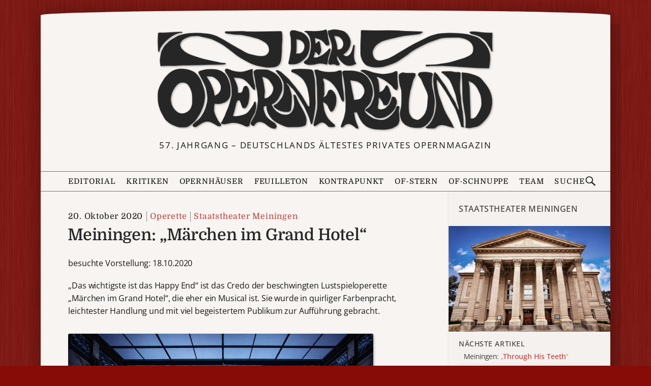

--- FILE ---
content_type: text/javascript
request_url: https://deropernfreund.de/wp-content/plugins/of-lightbox/of-lightbox.js?ver=1721645934
body_size: 1137
content:
"use strict";
window.addEventListener("load", () => {

    var container = document.createElement('div');
        container.id = "of-lightbox--container";
        document.body.appendChild(container);

    var image = document.createElement('img');
        image.id = "of-lightbox--image";
        container.appendChild(image);

    var aspect = 1;
    var largest_width = 0;
    var is_open = false;
    var has_fullscreen_mode = 
      document.fullscreenEnabled ||
      document.webkitFullscreenEnabled ||
      document.msFullscreenEnabled;
      
    var show_fullscreen = false;
    var is_handheld = Math.max(window.innerWidth, window.innerHeight) < 992;

    window.addEventListener('keydown', (e) => {
        if (is_open) close();
    });    
    window.addEventListener('scroll', (e) => {
        if (is_open) close();
    });    
    
    function rotated_is_larger() {
        return (window.innerWidth/window.innerHeight - 1) * (aspect - 1) < 0;
    }
                
    function open(orig_image) {
        if (is_open) return;
        
        history.pushState({},"",window.location.href);
        image.srcset = orig_image.srcset;
        image.src = orig_image.src;
        largest_width = orig_image.getAttribute("data-max-width");
        aspect = orig_image.width / orig_image.height;
        
        const vw = window.innerWidth;
        const vh = window.innerHeight;

        show_fullscreen = is_handheld
          || (!rotated_is_larger() && largest_width > 0.9 * vw)
          || (rotated_is_larger() && (largest_width / aspect) > 0.9 * vh);

        if (show_fullscreen && has_fullscreen_mode)
            document.documentElement.requestFullscreen();

        container.style.opacity = "0";
        container.style.display = "flex";
        container.classList.toggle("no-fullscreen", !show_fullscreen);
        document.documentElement.style.overflow = show_fullscreen ? "hidden" : "auto";
        
        setTimeout(()=> { container.style.opacity = "1"; }, 1);
        
        is_open = true;
        update();        
    }

    function close() {
        is_open = false;
        container.style.opacity = "0";
        document.documentElement.style.overflow = "auto";    
        setTimeout(()=> { container.style.display = "none"; }, 500);
        
        if (show_fullscreen && has_fullscreen_mode)
            document.exitFullscreen();
    }
         
    function update() {
        if (!is_open) return;

        image.classList.toggle("rotated", is_handheld && rotated_is_larger());

        if ( !is_handheld ) {
            image.sizes = "100vw";
            image.style.width = `min(100vw, ${largest_width}px)`;
            image.style.height = 'auto';
            image.style.maxHeight = '100vh';
        } else if ( rotated_is_larger() ) {
            image.sizes = "100vh";
            image.style.width = '100vh';
            image.style.height = '100vw';
        } else {
            image.sizes = "100vw";
            image.style.width = '100vw';
            image.style.height = '100vh';
        }
    }
    
    
    function zoom_factor(image) {
    
        let image_aspect = image.width / image.height;
        let screen_aspect = window.innerWidth / window.innerHeight;
        let full_image_width = image.getAttribute("data-max-width");
        let rotated = is_handheld && (screen_aspect - 1) * (image_aspect - 1) < 0;
        let canvas_width = rotated ? window.innerHeight : window.innerWidth;
        let canvas_height = rotated ? window.innerWidth : window.innerHeight;
        let zoom_factor = Math.min (canvas_width / image.width, canvas_height / image.height);
        
        return Math.min(full_image_width / image.width, zoom_factor);
    }   
    
    
    function image_can_zoom(image) {
        // No zoom if image has a link on it
        if (image.closest('a, .wp-block-gallery') !== null)
            return false;     
        if (zoom_factor(image) < 1.25)
            return false;
            
        return true;
    }
    
        
    document.querySelectorAll(".entry-content img")
    .forEach((image) => { 
        if (image_can_zoom(image))
        {
            image.classList.add("of-lightbox--image-is-zoomable");
            image.addEventListener("click", () => { open(image); });
            
            let icon = document.createElement('div');
            icon.classList.add("of-lightbox--zoom-icon-container");
            icon.innerHTML = '<div class="of-lightbox--zoom-icon"></div>';
            icon.addEventListener("click", () => { open(image); });
            image.insertAdjacentElement('afterend', icon);
        }
    });
    
    container.addEventListener("click", () => { history.back(); });
    window.addEventListener("resize", () => { update(); });
    window.addEventListener('popstate', (e) => { close(); });
});
